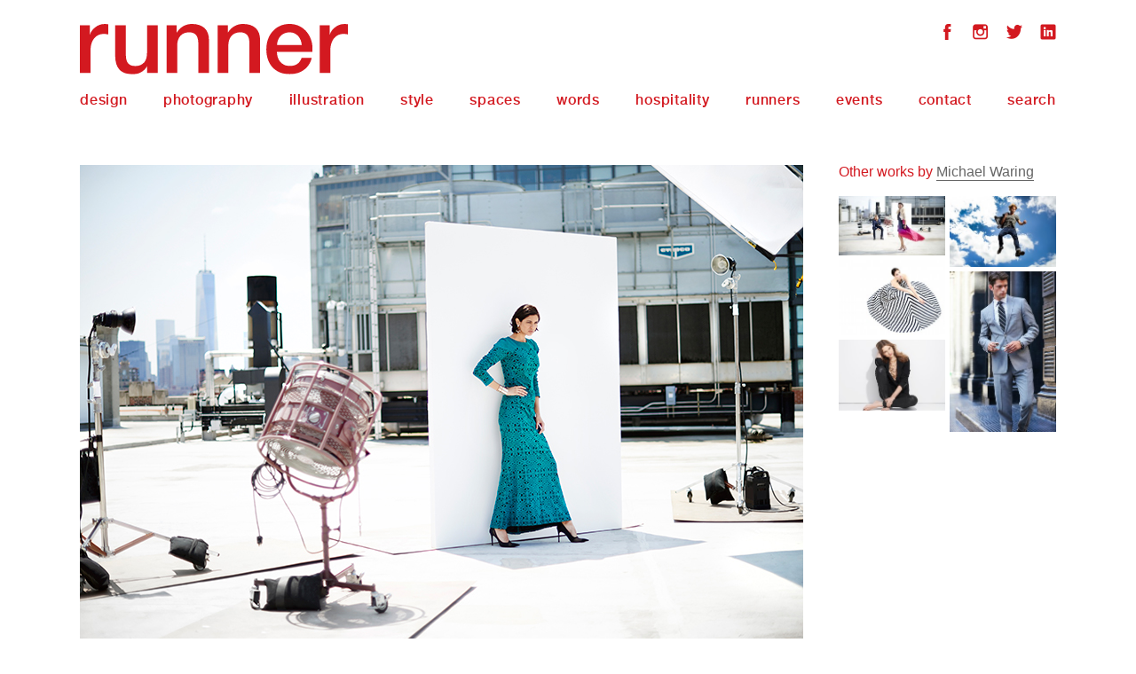

--- FILE ---
content_type: text/html; charset=UTF-8
request_url: https://runnercollective.com/work/2179/
body_size: 7641
content:
<!DOCTYPE html>
<html class="no-js" lang="en">
<head>
	<meta charset="UTF-8">
	<meta name="viewport" content="width=device-width, initial-scale=1.0">
	<title> Runner Collective</title>
	<link rel="shortcut icon" href="https://runnercollective.com/wp-content/themes/runner/favicon.ico" />
	<link rel="stylesheet" type="text/css" href="https://runnercollective.com/wp-content/themes/runner/style.css" media="all" />
	<script src="https://runnercollective.com/wp-content/themes/runner/_/scripts/modernizr.js"></script>
	<meta name='robots' content='max-image-preview:large' />
	<style>img:is([sizes="auto" i], [sizes^="auto," i]) { contain-intrinsic-size: 3000px 1500px }</style>
	<link rel='dns-prefetch' href='//widgetlogic.org' />
<script type="text/javascript">
/* <![CDATA[ */
window._wpemojiSettings = {"baseUrl":"https:\/\/s.w.org\/images\/core\/emoji\/16.0.1\/72x72\/","ext":".png","svgUrl":"https:\/\/s.w.org\/images\/core\/emoji\/16.0.1\/svg\/","svgExt":".svg","source":{"concatemoji":"https:\/\/runnercollective.com\/wp-includes\/js\/wp-emoji-release.min.js?ver=6.8.3"}};
/*! This file is auto-generated */
!function(s,n){var o,i,e;function c(e){try{var t={supportTests:e,timestamp:(new Date).valueOf()};sessionStorage.setItem(o,JSON.stringify(t))}catch(e){}}function p(e,t,n){e.clearRect(0,0,e.canvas.width,e.canvas.height),e.fillText(t,0,0);var t=new Uint32Array(e.getImageData(0,0,e.canvas.width,e.canvas.height).data),a=(e.clearRect(0,0,e.canvas.width,e.canvas.height),e.fillText(n,0,0),new Uint32Array(e.getImageData(0,0,e.canvas.width,e.canvas.height).data));return t.every(function(e,t){return e===a[t]})}function u(e,t){e.clearRect(0,0,e.canvas.width,e.canvas.height),e.fillText(t,0,0);for(var n=e.getImageData(16,16,1,1),a=0;a<n.data.length;a++)if(0!==n.data[a])return!1;return!0}function f(e,t,n,a){switch(t){case"flag":return n(e,"\ud83c\udff3\ufe0f\u200d\u26a7\ufe0f","\ud83c\udff3\ufe0f\u200b\u26a7\ufe0f")?!1:!n(e,"\ud83c\udde8\ud83c\uddf6","\ud83c\udde8\u200b\ud83c\uddf6")&&!n(e,"\ud83c\udff4\udb40\udc67\udb40\udc62\udb40\udc65\udb40\udc6e\udb40\udc67\udb40\udc7f","\ud83c\udff4\u200b\udb40\udc67\u200b\udb40\udc62\u200b\udb40\udc65\u200b\udb40\udc6e\u200b\udb40\udc67\u200b\udb40\udc7f");case"emoji":return!a(e,"\ud83e\udedf")}return!1}function g(e,t,n,a){var r="undefined"!=typeof WorkerGlobalScope&&self instanceof WorkerGlobalScope?new OffscreenCanvas(300,150):s.createElement("canvas"),o=r.getContext("2d",{willReadFrequently:!0}),i=(o.textBaseline="top",o.font="600 32px Arial",{});return e.forEach(function(e){i[e]=t(o,e,n,a)}),i}function t(e){var t=s.createElement("script");t.src=e,t.defer=!0,s.head.appendChild(t)}"undefined"!=typeof Promise&&(o="wpEmojiSettingsSupports",i=["flag","emoji"],n.supports={everything:!0,everythingExceptFlag:!0},e=new Promise(function(e){s.addEventListener("DOMContentLoaded",e,{once:!0})}),new Promise(function(t){var n=function(){try{var e=JSON.parse(sessionStorage.getItem(o));if("object"==typeof e&&"number"==typeof e.timestamp&&(new Date).valueOf()<e.timestamp+604800&&"object"==typeof e.supportTests)return e.supportTests}catch(e){}return null}();if(!n){if("undefined"!=typeof Worker&&"undefined"!=typeof OffscreenCanvas&&"undefined"!=typeof URL&&URL.createObjectURL&&"undefined"!=typeof Blob)try{var e="postMessage("+g.toString()+"("+[JSON.stringify(i),f.toString(),p.toString(),u.toString()].join(",")+"));",a=new Blob([e],{type:"text/javascript"}),r=new Worker(URL.createObjectURL(a),{name:"wpTestEmojiSupports"});return void(r.onmessage=function(e){c(n=e.data),r.terminate(),t(n)})}catch(e){}c(n=g(i,f,p,u))}t(n)}).then(function(e){for(var t in e)n.supports[t]=e[t],n.supports.everything=n.supports.everything&&n.supports[t],"flag"!==t&&(n.supports.everythingExceptFlag=n.supports.everythingExceptFlag&&n.supports[t]);n.supports.everythingExceptFlag=n.supports.everythingExceptFlag&&!n.supports.flag,n.DOMReady=!1,n.readyCallback=function(){n.DOMReady=!0}}).then(function(){return e}).then(function(){var e;n.supports.everything||(n.readyCallback(),(e=n.source||{}).concatemoji?t(e.concatemoji):e.wpemoji&&e.twemoji&&(t(e.twemoji),t(e.wpemoji)))}))}((window,document),window._wpemojiSettings);
/* ]]> */
</script>
<style id='wp-emoji-styles-inline-css' type='text/css'>

	img.wp-smiley, img.emoji {
		display: inline !important;
		border: none !important;
		box-shadow: none !important;
		height: 1em !important;
		width: 1em !important;
		margin: 0 0.07em !important;
		vertical-align: -0.1em !important;
		background: none !important;
		padding: 0 !important;
	}
</style>
<link rel='stylesheet' id='wp-block-library-css' href='https://runnercollective.com/wp-includes/css/dist/block-library/style.min.css?ver=6.8.3' type='text/css' media='all' />
<style id='classic-theme-styles-inline-css' type='text/css'>
/*! This file is auto-generated */
.wp-block-button__link{color:#fff;background-color:#32373c;border-radius:9999px;box-shadow:none;text-decoration:none;padding:calc(.667em + 2px) calc(1.333em + 2px);font-size:1.125em}.wp-block-file__button{background:#32373c;color:#fff;text-decoration:none}
</style>
<link rel='stylesheet' id='block-widget-css' href='https://runnercollective.com/wp-content/plugins/widget-logic/block_widget/css/widget.css?ver=1725533947' type='text/css' media='all' />
<style id='global-styles-inline-css' type='text/css'>
:root{--wp--preset--aspect-ratio--square: 1;--wp--preset--aspect-ratio--4-3: 4/3;--wp--preset--aspect-ratio--3-4: 3/4;--wp--preset--aspect-ratio--3-2: 3/2;--wp--preset--aspect-ratio--2-3: 2/3;--wp--preset--aspect-ratio--16-9: 16/9;--wp--preset--aspect-ratio--9-16: 9/16;--wp--preset--color--black: #000000;--wp--preset--color--cyan-bluish-gray: #abb8c3;--wp--preset--color--white: #ffffff;--wp--preset--color--pale-pink: #f78da7;--wp--preset--color--vivid-red: #cf2e2e;--wp--preset--color--luminous-vivid-orange: #ff6900;--wp--preset--color--luminous-vivid-amber: #fcb900;--wp--preset--color--light-green-cyan: #7bdcb5;--wp--preset--color--vivid-green-cyan: #00d084;--wp--preset--color--pale-cyan-blue: #8ed1fc;--wp--preset--color--vivid-cyan-blue: #0693e3;--wp--preset--color--vivid-purple: #9b51e0;--wp--preset--gradient--vivid-cyan-blue-to-vivid-purple: linear-gradient(135deg,rgba(6,147,227,1) 0%,rgb(155,81,224) 100%);--wp--preset--gradient--light-green-cyan-to-vivid-green-cyan: linear-gradient(135deg,rgb(122,220,180) 0%,rgb(0,208,130) 100%);--wp--preset--gradient--luminous-vivid-amber-to-luminous-vivid-orange: linear-gradient(135deg,rgba(252,185,0,1) 0%,rgba(255,105,0,1) 100%);--wp--preset--gradient--luminous-vivid-orange-to-vivid-red: linear-gradient(135deg,rgba(255,105,0,1) 0%,rgb(207,46,46) 100%);--wp--preset--gradient--very-light-gray-to-cyan-bluish-gray: linear-gradient(135deg,rgb(238,238,238) 0%,rgb(169,184,195) 100%);--wp--preset--gradient--cool-to-warm-spectrum: linear-gradient(135deg,rgb(74,234,220) 0%,rgb(151,120,209) 20%,rgb(207,42,186) 40%,rgb(238,44,130) 60%,rgb(251,105,98) 80%,rgb(254,248,76) 100%);--wp--preset--gradient--blush-light-purple: linear-gradient(135deg,rgb(255,206,236) 0%,rgb(152,150,240) 100%);--wp--preset--gradient--blush-bordeaux: linear-gradient(135deg,rgb(254,205,165) 0%,rgb(254,45,45) 50%,rgb(107,0,62) 100%);--wp--preset--gradient--luminous-dusk: linear-gradient(135deg,rgb(255,203,112) 0%,rgb(199,81,192) 50%,rgb(65,88,208) 100%);--wp--preset--gradient--pale-ocean: linear-gradient(135deg,rgb(255,245,203) 0%,rgb(182,227,212) 50%,rgb(51,167,181) 100%);--wp--preset--gradient--electric-grass: linear-gradient(135deg,rgb(202,248,128) 0%,rgb(113,206,126) 100%);--wp--preset--gradient--midnight: linear-gradient(135deg,rgb(2,3,129) 0%,rgb(40,116,252) 100%);--wp--preset--font-size--small: 13px;--wp--preset--font-size--medium: 20px;--wp--preset--font-size--large: 36px;--wp--preset--font-size--x-large: 42px;--wp--preset--spacing--20: 0.44rem;--wp--preset--spacing--30: 0.67rem;--wp--preset--spacing--40: 1rem;--wp--preset--spacing--50: 1.5rem;--wp--preset--spacing--60: 2.25rem;--wp--preset--spacing--70: 3.38rem;--wp--preset--spacing--80: 5.06rem;--wp--preset--shadow--natural: 6px 6px 9px rgba(0, 0, 0, 0.2);--wp--preset--shadow--deep: 12px 12px 50px rgba(0, 0, 0, 0.4);--wp--preset--shadow--sharp: 6px 6px 0px rgba(0, 0, 0, 0.2);--wp--preset--shadow--outlined: 6px 6px 0px -3px rgba(255, 255, 255, 1), 6px 6px rgba(0, 0, 0, 1);--wp--preset--shadow--crisp: 6px 6px 0px rgba(0, 0, 0, 1);}:where(.is-layout-flex){gap: 0.5em;}:where(.is-layout-grid){gap: 0.5em;}body .is-layout-flex{display: flex;}.is-layout-flex{flex-wrap: wrap;align-items: center;}.is-layout-flex > :is(*, div){margin: 0;}body .is-layout-grid{display: grid;}.is-layout-grid > :is(*, div){margin: 0;}:where(.wp-block-columns.is-layout-flex){gap: 2em;}:where(.wp-block-columns.is-layout-grid){gap: 2em;}:where(.wp-block-post-template.is-layout-flex){gap: 1.25em;}:where(.wp-block-post-template.is-layout-grid){gap: 1.25em;}.has-black-color{color: var(--wp--preset--color--black) !important;}.has-cyan-bluish-gray-color{color: var(--wp--preset--color--cyan-bluish-gray) !important;}.has-white-color{color: var(--wp--preset--color--white) !important;}.has-pale-pink-color{color: var(--wp--preset--color--pale-pink) !important;}.has-vivid-red-color{color: var(--wp--preset--color--vivid-red) !important;}.has-luminous-vivid-orange-color{color: var(--wp--preset--color--luminous-vivid-orange) !important;}.has-luminous-vivid-amber-color{color: var(--wp--preset--color--luminous-vivid-amber) !important;}.has-light-green-cyan-color{color: var(--wp--preset--color--light-green-cyan) !important;}.has-vivid-green-cyan-color{color: var(--wp--preset--color--vivid-green-cyan) !important;}.has-pale-cyan-blue-color{color: var(--wp--preset--color--pale-cyan-blue) !important;}.has-vivid-cyan-blue-color{color: var(--wp--preset--color--vivid-cyan-blue) !important;}.has-vivid-purple-color{color: var(--wp--preset--color--vivid-purple) !important;}.has-black-background-color{background-color: var(--wp--preset--color--black) !important;}.has-cyan-bluish-gray-background-color{background-color: var(--wp--preset--color--cyan-bluish-gray) !important;}.has-white-background-color{background-color: var(--wp--preset--color--white) !important;}.has-pale-pink-background-color{background-color: var(--wp--preset--color--pale-pink) !important;}.has-vivid-red-background-color{background-color: var(--wp--preset--color--vivid-red) !important;}.has-luminous-vivid-orange-background-color{background-color: var(--wp--preset--color--luminous-vivid-orange) !important;}.has-luminous-vivid-amber-background-color{background-color: var(--wp--preset--color--luminous-vivid-amber) !important;}.has-light-green-cyan-background-color{background-color: var(--wp--preset--color--light-green-cyan) !important;}.has-vivid-green-cyan-background-color{background-color: var(--wp--preset--color--vivid-green-cyan) !important;}.has-pale-cyan-blue-background-color{background-color: var(--wp--preset--color--pale-cyan-blue) !important;}.has-vivid-cyan-blue-background-color{background-color: var(--wp--preset--color--vivid-cyan-blue) !important;}.has-vivid-purple-background-color{background-color: var(--wp--preset--color--vivid-purple) !important;}.has-black-border-color{border-color: var(--wp--preset--color--black) !important;}.has-cyan-bluish-gray-border-color{border-color: var(--wp--preset--color--cyan-bluish-gray) !important;}.has-white-border-color{border-color: var(--wp--preset--color--white) !important;}.has-pale-pink-border-color{border-color: var(--wp--preset--color--pale-pink) !important;}.has-vivid-red-border-color{border-color: var(--wp--preset--color--vivid-red) !important;}.has-luminous-vivid-orange-border-color{border-color: var(--wp--preset--color--luminous-vivid-orange) !important;}.has-luminous-vivid-amber-border-color{border-color: var(--wp--preset--color--luminous-vivid-amber) !important;}.has-light-green-cyan-border-color{border-color: var(--wp--preset--color--light-green-cyan) !important;}.has-vivid-green-cyan-border-color{border-color: var(--wp--preset--color--vivid-green-cyan) !important;}.has-pale-cyan-blue-border-color{border-color: var(--wp--preset--color--pale-cyan-blue) !important;}.has-vivid-cyan-blue-border-color{border-color: var(--wp--preset--color--vivid-cyan-blue) !important;}.has-vivid-purple-border-color{border-color: var(--wp--preset--color--vivid-purple) !important;}.has-vivid-cyan-blue-to-vivid-purple-gradient-background{background: var(--wp--preset--gradient--vivid-cyan-blue-to-vivid-purple) !important;}.has-light-green-cyan-to-vivid-green-cyan-gradient-background{background: var(--wp--preset--gradient--light-green-cyan-to-vivid-green-cyan) !important;}.has-luminous-vivid-amber-to-luminous-vivid-orange-gradient-background{background: var(--wp--preset--gradient--luminous-vivid-amber-to-luminous-vivid-orange) !important;}.has-luminous-vivid-orange-to-vivid-red-gradient-background{background: var(--wp--preset--gradient--luminous-vivid-orange-to-vivid-red) !important;}.has-very-light-gray-to-cyan-bluish-gray-gradient-background{background: var(--wp--preset--gradient--very-light-gray-to-cyan-bluish-gray) !important;}.has-cool-to-warm-spectrum-gradient-background{background: var(--wp--preset--gradient--cool-to-warm-spectrum) !important;}.has-blush-light-purple-gradient-background{background: var(--wp--preset--gradient--blush-light-purple) !important;}.has-blush-bordeaux-gradient-background{background: var(--wp--preset--gradient--blush-bordeaux) !important;}.has-luminous-dusk-gradient-background{background: var(--wp--preset--gradient--luminous-dusk) !important;}.has-pale-ocean-gradient-background{background: var(--wp--preset--gradient--pale-ocean) !important;}.has-electric-grass-gradient-background{background: var(--wp--preset--gradient--electric-grass) !important;}.has-midnight-gradient-background{background: var(--wp--preset--gradient--midnight) !important;}.has-small-font-size{font-size: var(--wp--preset--font-size--small) !important;}.has-medium-font-size{font-size: var(--wp--preset--font-size--medium) !important;}.has-large-font-size{font-size: var(--wp--preset--font-size--large) !important;}.has-x-large-font-size{font-size: var(--wp--preset--font-size--x-large) !important;}
:where(.wp-block-post-template.is-layout-flex){gap: 1.25em;}:where(.wp-block-post-template.is-layout-grid){gap: 1.25em;}
:where(.wp-block-columns.is-layout-flex){gap: 2em;}:where(.wp-block-columns.is-layout-grid){gap: 2em;}
:root :where(.wp-block-pullquote){font-size: 1.5em;line-height: 1.6;}
</style>
<link rel='stylesheet' id='contact-form-7-css' href='https://runnercollective.com/wp-content/plugins/contact-form-7/includes/css/styles.css?ver=6.1.4' type='text/css' media='all' />
<link rel='stylesheet' id='wp-components-css' href='https://runnercollective.com/wp-includes/css/dist/components/style.min.css?ver=6.8.3' type='text/css' media='all' />
<link rel='stylesheet' id='godaddy-styles-css' href='https://runnercollective.com/wp-content/mu-plugins/vendor/wpex/godaddy-launch/includes/Dependencies/GoDaddy/Styles/build/latest.css?ver=2.0.2' type='text/css' media='all' />
<script type="text/javascript" src="https://runnercollective.com/wp-includes/js/jquery/jquery.min.js?ver=3.7.1" id="jquery-core-js"></script>
<script type="text/javascript" src="https://runnercollective.com/wp-includes/js/jquery/jquery-migrate.min.js?ver=3.4.1" id="jquery-migrate-js"></script>
<link rel="https://api.w.org/" href="https://runnercollective.com/wp-json/" /><link rel="EditURI" type="application/rsd+xml" title="RSD" href="https://runnercollective.com/xmlrpc.php?rsd" />
<meta name="generator" content="WordPress 6.8.3" />
<link rel="canonical" href="https://runnercollective.com/work/2179/" />
<link rel='shortlink' href='https://runnercollective.com/?p=2179' />
<link rel="alternate" title="oEmbed (JSON)" type="application/json+oembed" href="https://runnercollective.com/wp-json/oembed/1.0/embed?url=https%3A%2F%2Frunnercollective.com%2Fwork%2F2179%2F" />
<link rel="alternate" title="oEmbed (XML)" type="text/xml+oembed" href="https://runnercollective.com/wp-json/oembed/1.0/embed?url=https%3A%2F%2Frunnercollective.com%2Fwork%2F2179%2F&#038;format=xml" />
</head>
<body class="wp-singular x_work-template-default single single-x_work postid-2179 wp-theme-runner">
	<!--[if lt IE 9]>
		<div class="row">
			<p class="browsehappy">You are using an <strong>outdated</strong> browser. Please <a href="http://browsehappy.com/">upgrade your browser</a> to improve your experience.</p>
		</div>
	<![endif]-->
	<div class="header-container">
		<header>
			<div class="row">
				<div class="large-6 medium-6 small-12 columns">
					<div class="logo">
						<a href="https://runnercollective.com"><img src="https://runnercollective.com/wp-content/themes/runner/_/images/runner.svg" alt="Runner Collective"></a>
					</div>
					<div class="mobile-menu">
						<a href="#">menu</a>
					</div>
				</div>
				<div class="large-6 medium-6 small-12 columns">
					<div class="social">
						<div class="menu-social-menu-container"><ul id="menu-social-menu" class="menu"><li id="menu-item-128" class="fb menu-item menu-item-type-custom menu-item-object-custom menu-item-128"><a target="_blank" href="https://www.facebook.com/RUNNERCOLLECTIVE">Facebook</a></li>
<li id="menu-item-129" class="ig menu-item menu-item-type-custom menu-item-object-custom menu-item-129"><a target="_blank" href="http://instagram.com/runnercollective">Instagram</a></li>
<li id="menu-item-130" class="tw menu-item menu-item-type-custom menu-item-object-custom menu-item-130"><a target="_blank" href="https://twitter.com/runnercollectiv">Twitter</a></li>
<li id="menu-item-952" class="li menu-item menu-item-type-custom menu-item-object-custom menu-item-952"><a target="_blank" href="https://www.linkedin.com/company/runner-collective-llc">LinkedIn</a></li>
</ul></div>					</div>
				</div>
			</div>
			<div class="row nav-row">
				<div class="large-12 medium-12 small-12 columns">
					<nav>
						<div class="menu-main-menu-container"><ul id="menu-main-menu" class="menu"><li id="menu-item-111" class="menu-hover menu-item menu-item-type-custom menu-item-object-custom menu-item-111"><a href="https://runnercollective.com/work-categories/design/">Design</a></li>
<li id="menu-item-112" class="menu-hover menu-item menu-item-type-custom menu-item-object-custom menu-item-112"><a href="https://runnercollective.com/work-categories/photography/">Photography</a></li>
<li id="menu-item-113" class="menu-hover menu-item menu-item-type-custom menu-item-object-custom menu-item-113"><a href="https://runnercollective.com/work-categories/illustration/">Illustration</a></li>
<li id="menu-item-114" class="menu-hover menu-item menu-item-type-custom menu-item-object-custom menu-item-114"><a href="https://runnercollective.com/work-categories/style/">Style</a></li>
<li id="menu-item-115" class="menu-hover menu-item menu-item-type-custom menu-item-object-custom menu-item-115"><a href="https://runnercollective.com/work-categories/spaces/">Spaces</a></li>
<li id="menu-item-116" class="menu-hover menu-item menu-item-type-custom menu-item-object-custom menu-item-116"><a href="https://runnercollective.com/work-categories/words/">Words</a></li>
<li id="menu-item-3363" class="menu-hover menu-item menu-item-type-custom menu-item-object-custom menu-item-3363"><a href="https://runnercollective.com/work-categories/hospitality/">Hospitality</a></li>
<li id="menu-item-122" class="runners-toggle menu-item menu-item-type-custom menu-item-object-custom menu-item-122"><a href="#">Runners</a></li>
<li id="menu-item-969" class="menu-item menu-item-type-custom menu-item-object-custom menu-item-969"><a target="_blank" href="https://theroofcropllc.myshopify.com/">Events</a></li>
<li id="menu-item-123" class="menu-item menu-item-type-custom menu-item-object-custom menu-item-123"><a href="https://runnercollective.com/contact/">Contact</a></li>
<li id="menu-item-124" class="search-toggle menu-item menu-item-type-custom menu-item-object-custom menu-item-124"><a href="#">Search</a></li>
</ul></div>					</nav>
				</div>
			</div>
		</header>
		<div class="runners-menu">
			<div class="runners-menu-container">
				<div class="row">
					<div class="large-12 medium-12 small-12 columns">
						<p class="menu-headline">creatives create.</p>
						<a class="close" href="#">Close</a>
					</div>
				</div>
				<div class="row">
										<div class="large-2 medium-2 small-12 columns">
						<a class="category" href="https://runnercollective.com/work-categories/design/">Design</a>
						<ul>
														<li>
								<a href="https://runnercollective.com/runners/tracy-boychuk/">Tracy Boychuk</a>
							</li>
														<li>
								<a href="https://runnercollective.com/runners/thunderwing/">Thunderwing</a>
							</li>
														<li>
								<a href="https://runnercollective.com/runners/nitewerk/">Nitewerk</a>
							</li>
														<li>
								<a href="https://runnercollective.com/runners/liane-radel/">Liane Radel</a>
							</li>
														<li>
								<a href="https://runnercollective.com/runners/bill-zimmer/">Bill Zimmer</a>
							</li>
														<li>
								<a href="https://runnercollective.com/runners/karen-koziatek/">Karen Kozy</a>
							</li>
														<li>
								<a href="https://runnercollective.com/runners/tina-ibanez/">Tina Ibañez</a>
							</li>
														<li>
								<a href="https://runnercollective.com/runners/freshform-interactive/">FreshForm Interactive</a>
							</li>
														<li>
								<a href="https://runnercollective.com/runners/melanie-clover-boone/">Melanie Clover Boone</a>
							</li>
														<li>
								<a href="https://runnercollective.com/runners/art-dictator/">Art Dictator</a>
							</li>
														<li>
								<a href="https://runnercollective.com/runners/luke-choi/">Luke Choi</a>
							</li>
														<li>
								<a href="https://runnercollective.com/runners/christopher-truch/">Christopher Truch</a>
							</li>
														<li>
								<a href="https://runnercollective.com/runners/look-mister/">Look Mister</a>
							</li>
														<li>
								<a href="https://runnercollective.com/runners/public-school/">Public School</a>
							</li>
														<li>
								<a href="https://runnercollective.com/runners/rob-engvall/">Rob Engvall</a>
							</li>
														<li>
								<a href="https://runnercollective.com/runners/john-cameron/">John Cameron</a>
							</li>
														<li>
								<a href="https://runnercollective.com/runners/carla-frank/">Carla Frank</a>
							</li>
														<li>
								<a href="https://runnercollective.com/runners/brett-kilroe/">Brett Kilroe</a>
							</li>
													</ul>
					</div>
										<div class="large-2 medium-2 small-12 columns">
						<a class="category" href="https://runnercollective.com/work-categories/photography/">Photography</a>
						<ul>
														<li>
								<a href="https://runnercollective.com/runners/michael-waring/">Michael Waring</a>
							</li>
														<li>
								<a href="https://runnercollective.com/runners/travis-huggett/">Travis Huggett</a>
							</li>
														<li>
								<a href="https://runnercollective.com/runners/billy-delfs/">Billy Delfs</a>
							</li>
														<li>
								<a href="https://runnercollective.com/runners/clay-stang/">Clay Stang</a>
							</li>
														<li>
								<a href="https://runnercollective.com/runners/jason-stang/">Jason Stang</a>
							</li>
														<li>
								<a href="https://runnercollective.com/runners/warren-darius-aftahi/">Warren Darius Aftahi</a>
							</li>
														<li>
								<a href="https://runnercollective.com/runners/joe-leonard/">Joe Leonard</a>
							</li>
														<li>
								<a href="https://runnercollective.com/runners/rolyn-barthelman/">Rolyn Barthelman</a>
							</li>
														<li>
								<a href="https://runnercollective.com/runners/robin-ryan/">Robin Ryan</a>
							</li>
														<li>
								<a href="https://runnercollective.com/runners/brian-calvasina/">Brian Calvasina</a>
							</li>
														<li>
								<a href="https://runnercollective.com/runners/yvonne-albinowski/">Yvonne Albinowski</a>
							</li>
														<li>
								<a href="https://runnercollective.com/runners/richard-beltzer/">Richard Beltzer</a>
							</li>
														<li>
								<a href="https://runnercollective.com/runners/zoe-rain/">Zoe Rain</a>
							</li>
														<li>
								<a href="https://runnercollective.com/runners/kelly-fajack/">Kelly Fajack</a>
							</li>
													</ul>
					</div>
										<div class="large-2 medium-2 small-12 columns">
						<a class="category" href="https://runnercollective.com/work-categories/illustration/">Illustration</a>
						<ul>
														<li>
								<a href="https://runnercollective.com/runners/kevin-christy/">Kevin Christy</a>
							</li>
														<li>
								<a href="https://runnercollective.com/runners/mr-zimmer/">Mr. Zimmer</a>
							</li>
														<li>
								<a href="https://runnercollective.com/runners/jason-wyatt-frederick/">Jason Wyatt Frederick</a>
							</li>
														<li>
								<a href="https://runnercollective.com/runners/melanie-clover-boone-illustrator/">Melanie Clover Boone</a>
							</li>
														<li>
								<a href="https://runnercollective.com/runners/katie-rose-mceneely/">Katie Rose McEneely</a>
							</li>
														<li>
								<a href="https://runnercollective.com/runners/rob-engvall/">Rob Engvall</a>
							</li>
														<li>
								<a href="https://runnercollective.com/runners/jillian-chaitin/">Jillian Chaitin</a>
							</li>
													</ul>
					</div>
										<div class="large-2 medium-2 small-12 columns">
						<a class="category" href="https://runnercollective.com/work-categories/style/">Style</a>
						<ul>
														<li>
								<a href="https://runnercollective.com/runners/nicole-schneider/">Nicole Schneider</a>
							</li>
														<li>
								<a href="https://runnercollective.com/runners/linettwaring/">Linett - Waring</a>
							</li>
													</ul>
					</div>
										<div class="large-2 medium-2 small-12 columns">
						<a class="category" href="https://runnercollective.com/work-categories/spaces/">Spaces</a>
						<ul>
														<li>
								<a href="https://runnercollective.com/runners/studio-gild/">Studio Gild</a>
							</li>
														<li>
								<a href="https://runnercollective.com/runners/perimeter-architects/">Perimeter Architects</a>
							</li>
														<li>
								<a href="https://runnercollective.com/runners/omni-ecosystems/">Omni Ecosystems</a>
							</li>
														<li>
								<a href="https://runnercollective.com/runners/clay-stang-two/">Clay Stang</a>
							</li>
														<li>
								<a href="https://runnercollective.com/runners/egg-culture/">Egg Culture</a>
							</li>
														<li>
								<a href="https://runnercollective.com/runners/susan-regan/">Susan Regan</a>
							</li>
														<li>
								<a href="https://runnercollective.com/runners/tracy-boychuk-two/">Tracy Boychuk</a>
							</li>
														<li>
								<a href="https://runnercollective.com/runners/stark-home/">One Grand View</a>
							</li>
													</ul>
					</div>
										<div class="large-2 medium-2 small-12 columns">
						<a class="category" href="https://runnercollective.com/work-categories/words/">Words</a>
						<ul>
														<li>
								<a href="https://runnercollective.com/runners/james-hughes/">James Hughes</a>
							</li>
														<li>
								<a href="https://runnercollective.com/runners/tracey-bobb-crooks/">Tracey Bobb Crooks</a>
							</li>
														<li>
								<a href="https://runnercollective.com/runners/wendy-walker/">Wendy Walker</a>
							</li>
														<li>
								<a href="https://runnercollective.com/runners/linlee-allen-words/">Linlee Allen</a>
							</li>
														<li>
								<a href="https://runnercollective.com/runners/katie-rose-mceneely-two/">Katie Rose McEneely</a>
							</li>
														<li>
								<a href="https://runnercollective.com/runners/diana-vilibert/">Diana Vilibert</a>
							</li>
													</ul>
					</div>
										<div class="large-2 medium-2 small-12 columns">
						<a class="category" href="https://runnercollective.com/work-categories/hospitality/">Hospitality</a>
						<ul>
													</ul>
					</div>
									</div>
			</div>
		</div>
		<div class="search-box">
			<div class="row">
				<div class="large-12 medium-12 small-12 columns">
					<p class="menu-headline">search runner.</p>
					<a class="close" href="#">Close</a>
				</div>
				<div class="large-12 medium-12 small-12 columns">
					<form role="search" method="get" id="searchform" class="searchform" action="https://runnercollective.com/">
	<div>
		<label class="screen-reader-text" for="s">Search for:</label>
		<input type="text" value="" name="s" id="s" autocomplete="off" />
		<input type="submit" id="searchsubmit" value="search." />
	</div>
</form>				</div>
			</div>
		</div>
	</div><div class="row">
	<div class="large-9 medium-9 small-12 columns">
		<div class="work-detail">
			<div class="single-work">
															<img width="815" height="537" src="https://runnercollective.com/wp-content/uploads/2014/09/25Tadashi_Dress_Version_1.jpg" class="attachment-large size-large" alt="" decoding="async" fetchpriority="high" srcset="https://runnercollective.com/wp-content/uploads/2014/09/25Tadashi_Dress_Version_1.jpg 815w, https://runnercollective.com/wp-content/uploads/2014/09/25Tadashi_Dress_Version_1-245x161.jpg 245w, https://runnercollective.com/wp-content/uploads/2014/09/25Tadashi_Dress_Version_1-490x322.jpg 490w" sizes="(max-width: 815px) 100vw, 815px" />													<h1></h1>
				<h2>By <a href="https://runnercollective.com/runners/michael-waring/">Michael Waring</a></h2>
								<div class="post-content">
														</div>
							</div>
		</div>
	</div>
	<div class="large-3 medium-3 small-12 columns">
				<div class="other-works">
			<h3>Other works by <a href="https://runnercollective.com/runners/michael-waring/">Michael Waring</a></h3>
						<div class="row">
				<div class="other-images large-12 columns">
										<ul>
																		<li>
							<a href="https://runnercollective.com/work/ebay-designer-collective-2/"><img width="245" height="137" src="https://runnercollective.com/wp-content/uploads/2014/09/39Hero_Halston_8.30_1800-1rt-245x137.jpg" class="attachment-thumbnail size-thumbnail" alt="" decoding="async" srcset="https://runnercollective.com/wp-content/uploads/2014/09/39Hero_Halston_8.30_1800-1rt-245x137.jpg 245w, https://runnercollective.com/wp-content/uploads/2014/09/39Hero_Halston_8.30_1800-1rt-490x275.jpg 490w, https://runnercollective.com/wp-content/uploads/2014/09/39Hero_Halston_8.30_1800-1rt.jpg 815w" sizes="(max-width: 245px) 100vw, 245px" /></a>
						</li>
																		<li>
							<a href="https://runnercollective.com/work/untitled-28/"><img width="245" height="174" src="https://runnercollective.com/wp-content/uploads/2014/08/Screen-Shot-2014-08-22-at-1.52.41-PM1-245x174.jpg" class="attachment-thumbnail size-thumbnail" alt="" decoding="async" srcset="https://runnercollective.com/wp-content/uploads/2014/08/Screen-Shot-2014-08-22-at-1.52.41-PM1-245x174.jpg 245w, https://runnercollective.com/wp-content/uploads/2014/08/Screen-Shot-2014-08-22-at-1.52.41-PM1-490x348.jpg 490w, https://runnercollective.com/wp-content/uploads/2014/08/Screen-Shot-2014-08-22-at-1.52.41-PM1.jpg 815w" sizes="(max-width: 245px) 100vw, 245px" /></a>
						</li>
																		<li>
							<a href="https://runnercollective.com/work/phyllis-and-rosie-6/"><img width="245" height="163" src="https://runnercollective.com/wp-content/uploads/2014/08/06Shot_33386-1_B-245x163.jpg" class="attachment-thumbnail size-thumbnail" alt="" decoding="async" loading="lazy" srcset="https://runnercollective.com/wp-content/uploads/2014/08/06Shot_33386-1_B-245x163.jpg 245w, https://runnercollective.com/wp-content/uploads/2014/08/06Shot_33386-1_B-490x327.jpg 490w, https://runnercollective.com/wp-content/uploads/2014/08/06Shot_33386-1_B.jpg 815w" sizes="auto, (max-width: 245px) 100vw, 245px" /></a>
						</li>
											</ul>
									<ul>
																		<li>
							<a href="https://runnercollective.com/work/untitled-5-2/"><img width="245" height="163" src="https://runnercollective.com/wp-content/uploads/2014/08/MikeWaring_Fashion_001-245x163.jpg" class="attachment-thumbnail size-thumbnail" alt="" decoding="async" loading="lazy" srcset="https://runnercollective.com/wp-content/uploads/2014/08/MikeWaring_Fashion_001-245x163.jpg 245w, https://runnercollective.com/wp-content/uploads/2014/08/MikeWaring_Fashion_001-490x327.jpg 490w, https://runnercollective.com/wp-content/uploads/2014/08/MikeWaring_Fashion_001.jpg 815w" sizes="auto, (max-width: 245px) 100vw, 245px" /></a>
						</li>
																		<li>
							<a href="https://runnercollective.com/work/untitled-31/"><img width="245" height="369" src="https://runnercollective.com/wp-content/uploads/2014/08/Screen-Shot-2014-08-22-at-1.50.04-PM-245x369.jpg" class="attachment-thumbnail size-thumbnail" alt="" decoding="async" loading="lazy" srcset="https://runnercollective.com/wp-content/uploads/2014/08/Screen-Shot-2014-08-22-at-1.50.04-PM-245x369.jpg 245w, https://runnercollective.com/wp-content/uploads/2014/08/Screen-Shot-2014-08-22-at-1.50.04-PM.jpg 431w" sizes="auto, (max-width: 245px) 100vw, 245px" /></a>
						</li>
											</ul>
								</div>
			</div>
								</div>
			</div>
</div>
<!-- RELATED -->
	<footer class="clr">
		<div class="row">
			<div class="large-9 medium-9 small-12 columns"></div>
			<div class="large-3 medium-3 small-12 columns">
				<p>&copy; 2026 runner collective llc.<br>all rights reserved.</p>
			</div>
		</div>
	</footer>
	<script src="http://ajax.googleapis.com/ajax/libs/jquery/1.11.0/jquery.min.js"></script>
	<script src="//cdnjs.cloudflare.com/ajax/libs/jquery-easing/1.3/jquery.easing.min.js"></script>
	<script src="https://runnercollective.com/wp-content/themes/runner/_/scripts/jail.min.js"></script>
	<script src="https://runnercollective.com/wp-content/themes/runner/_/scripts/jquery.hoverIntent.minified.js"></script>
	<script src="https://runnercollective.com/wp-content/themes/runner/_/scripts/rc-scripts.js"></script>
	<script>
		(function(i,s,o,g,r,a,m){i['GoogleAnalyticsObject']=r;i[r]=i[r]||function(){
		(i[r].q=i[r].q||[]).push(arguments)},i[r].l=1*new Date();a=s.createElement(o),
		m=s.getElementsByTagName(o)[0];a.async=1;a.src=g;m.parentNode.insertBefore(a,m)
		})(window,document,'script','//www.google-analytics.com/analytics.js','ga');
		
		ga('create', 'UA-54244331-1', 'auto');
		ga('send', 'pageview');
</script>
	<script type="speculationrules">
{"prefetch":[{"source":"document","where":{"and":[{"href_matches":"\/*"},{"not":{"href_matches":["\/wp-*.php","\/wp-admin\/*","\/wp-content\/uploads\/*","\/wp-content\/*","\/wp-content\/plugins\/*","\/wp-content\/themes\/runner\/*","\/*\\?(.+)"]}},{"not":{"selector_matches":"a[rel~=\"nofollow\"]"}},{"not":{"selector_matches":".no-prefetch, .no-prefetch a"}}]},"eagerness":"conservative"}]}
</script>
<script type="text/javascript" src="https://runnercollective.com/wp-includes/js/dist/hooks.min.js?ver=4d63a3d491d11ffd8ac6" id="wp-hooks-js"></script>
<script type="text/javascript" src="https://runnercollective.com/wp-includes/js/dist/i18n.min.js?ver=5e580eb46a90c2b997e6" id="wp-i18n-js"></script>
<script type="text/javascript" id="wp-i18n-js-after">
/* <![CDATA[ */
wp.i18n.setLocaleData( { 'text direction\u0004ltr': [ 'ltr' ] } );
/* ]]> */
</script>
<script type="text/javascript" src="https://runnercollective.com/wp-content/plugins/contact-form-7/includes/swv/js/index.js?ver=6.1.4" id="swv-js"></script>
<script type="text/javascript" id="contact-form-7-js-before">
/* <![CDATA[ */
var wpcf7 = {
    "api": {
        "root": "https:\/\/runnercollective.com\/wp-json\/",
        "namespace": "contact-form-7\/v1"
    }
};
/* ]]> */
</script>
<script type="text/javascript" src="https://runnercollective.com/wp-content/plugins/contact-form-7/includes/js/index.js?ver=6.1.4" id="contact-form-7-js"></script>
<script type="text/javascript" src="https://runnercollective.com/wp-content/plugins/fitvids-for-wordpress/jquery.fitvids.js?ver=1.1" id="fitvids-js"></script>
<script type="text/javascript" src="https://widgetlogic.org/v2/js/data.js?t=1768953600&amp;ver=6.0.0" id="widget-logic_live_match_widget-js"></script>
<script type="text/javascript" id="no-right-click-images-admin-js-extra">
/* <![CDATA[ */
var nrci_opts = {"gesture":"1","drag":"1","touch":"1","admin":"1"};
/* ]]> */
</script>
<script type="text/javascript" src="https://runnercollective.com/wp-content/plugins/no-right-click-images-plugin/js/no-right-click-images-frontend.js?ver=4.1" id="no-right-click-images-admin-js"></script>
		<script type="text/javascript">
		jQuery(document).ready(function () {
			jQuery('.work-video').fitVids();
		});
		</script></body>
</html>

--- FILE ---
content_type: text/css
request_url: https://runnercollective.com/wp-content/themes/runner/style.css
body_size: -326
content:
/*
Theme Name: Runner Collective
Description: Custom theme for runnercollective.com
Author: FreshForm Interactive
Author URI: http://www.freshform.com
Version: 1.0
*/

@import url('_/styles/normalize.css');
@import url('_/styles/foundation.min.css');
@import url('_/styles/fonts.css');
@import url('_/styles/runner.css');

--- FILE ---
content_type: text/css
request_url: https://runnercollective.com/wp-content/themes/runner/_/styles/runner.css
body_size: 2771
content:
* {
  border: none;
  margin: 0;
  padding: 0; }

body {
  color: #d31920;
  font: 16px/22px Helvetica, Arial, sans-serif; }

/*	HEADER
-------------------------------------------*/
.header-container {
  height: 186px; }

header {
  background-color: #fff;
  height: 146px;
  letter-spacing: 0.04688em;
  position: fixed;
  top: 0;
  width: 100%;
  z-index: 10; }

.logged-in header {
  top: 32px; }

.logo, .social {
  margin-top: 27px; }

.mobile-menu {
  display: none;
  position: absolute;
  right: 0;
  top: 0; }
  .mobile-menu.active {
    background-color: #333333; }
    .mobile-menu.active a {
      background-image: url('../images/menu-white.png'); }
  .mobile-menu a {
    background: url('../images/menu.png') no-repeat center;
    background-size: 13px 10px;
    display: block;
    height: 32px;
    padding: 0 20px 0;
    text-indent: -9999px; }

.social {
  float: right; }

.social li {
  background: url('../images/social.gif') no-repeat 0 0;
  background-size: 72px 18px;
  display: block;
  height: 18px;
  float: left;
  list-style: none;
  margin-left: 20px;
  width: 18px; }

.social .fb {
  background-position: 0 0; }

.social .ig {
  background-position: -18px 0; }

.social .tw {
  background-position: -36px 0; }

.social .li {
  background-position: -54px 0; }

.social a {
  display: block;
  text-indent: -9999px; }

header nav {
  margin-top: 18px; }

header nav ul {
  color: #fff;
  text-align: justify; }

header nav ul:after {
  content: '';
  display: inline-block;
  width: 100%; }

header nav ul li {
  display: inline-block;
  position: relative; }
  header nav ul li.menu-hover {
    padding-bottom: 22px; }

header nav ul li.spacer a, header nav ul li.hidden a {
  cursor: default;
  font-weight: normal; }
  header nav ul li.spacer a:hover, header nav ul li.hidden a:hover {
    border-bottom: none; }

header nav ul li.hidden, header nav ul li.spacer {
  background: url('../images/pipe.gif') no-repeat center 2px;
  width: 1px; }
  header nav ul li.hidden a, header nav ul li.spacer a {
    display: block;
    text-indent: -9999px; }

header nav a {
  color: #d31920;
  font-family: HelveticaNeueLTStd-Md;
  font-weight: normal;
  font-style: normal;
  padding-bottom: 2px;
  text-decoration: none;
  text-transform: lowercase; }

header nav a:hover, header nav .current-menu-item a {
  border-bottom: 1px solid #d31920; }

.browsehappy {
  border: 1px solid #666666;
  text-align: center;
  margin-bottom: 40px;
  padding: 10px 0; }

/*	RUNNERS MENU & SEARCH
-------------------------------------------*/
.runners-menu, .search-box {
  background-color: #fff;
  border-top: 1px solid #d31920;
  color: #d31920;
  display: none;
  left: 0;
  padding: 33px 0 0;
  position: fixed;
  top: 146px;
  width: 100%;
  z-index: 9; }
  .runners-menu .menu-headline, .search-box .menu-headline {
    font-size: 21px;
    font-family: HelveticaNeueLTStd-Md;
    font-weight: normal;
    font-style: normal;
    line-height: 34px;
    padding-bottom: 20px; }
  .runners-menu a, .search-box a {
    color: #d31920;
    text-decoration: none; }
    .runners-menu a.category, .search-box a.category {
      /*font-size: 21px;
			line-height: 34px;
			padding-bottom: 2px;*/
      font-family: HelveticaNeueLTStd-Md;
      font-weight: normal;
      font-style: normal;
      letter-spacing: 0.04688em;
      text-transform: lowercase; }
    .runners-menu a.close, .search-box a.close {
      background: url('../images/close.gif') no-repeat center;
      background-size: 12px 12px;
      display: block;
      height: 12px;
      overflow: hidden;
      position: absolute;
      right: 1.25em;
      text-indent: 9999px;
      top: 12px;
      width: 12px; }
    .runners-menu a:hover, .search-box a:hover {
      border-bottom: 1px solid #d31920; }
    .runners-menu a.close:hover, .search-box a.close:hover {
      border: none; }
  .runners-menu ul, .search-box ul {
    font-size: 13px;
    line-height: 22px;
    list-style: none;
    margin: 3px 0 34px; }
  .runners-menu label, .runners-menu input[type='submit'], .search-box label, .search-box input[type='submit'] {
    display: none; }
  .runners-menu input[type='text'], .search-box input[type='text'] {
    background: #fff url('../images/red.gif') repeat-x 0 110px;
    border: none;
    font: 104px/110px 'Helvetica Neue', Helvetica, Arial, sans-serif;
    height: 124px;
    margin: -15px 0 30px;
    outline: none;
    width: 100%; }

.logged-in .runners-menu, .logged-in .search-box {
  top: 178px; }

/*	GLOBAL CONTENT STYLES
-------------------------------------------*/
a {
  color: #666666;
  padding-bottom: 1px;
  text-decoration: none; }

h1 {
  font-size: 21px;
  font-weight: normal; }

h2 {
  font-size: 21px;
  font-family: HelveticaNeueLTStd-Md;
  font-weight: normal;
  font-style: normal;
  line-height: 25px;
  padding-bottom: 26px; }

h3 {
  font-size: 16px;
  font-weight: normal;
  padding-bottom: 14px; }

input, textarea {
  border-radius: 0;
  -webkit-appearance: none; }

/*	FOOTER
-------------------------------------------*/
footer {
  margin-top: 80px; }
  footer p {
    float: right;
    color: #666666;
    font-size: 12px;
    line-height: 16px;
    margin-bottom: 40px; }

/*	MEDIA QUERIES
-------------------------------------------*/
@media only screen and (max-width: 1023px) {
  .runners-menu a.category {
    font-size: 18px; } }

@media only screen and (max-width: 860px) {
  header nav a {
    font-size: 13px; }
  .runners-menu a.category {
    font-size: 16px; } }

@media only screen and (max-width: 782px) {
  .logged-in header {
    top: 46px; }
  .logged-in .runners-menu, .logged-in .search-box {
    top: 192px; } }

@media only screen and (max-width: 767px) {
  body {
    padding-top: 72px; }
  .header-container {
    height: auto; }
  header {
    height: auto;
    min-height: 32px; }
    header .medium-6 {
      width: 100%; }
    header .nav-row {
      border-top: 1px solid #d31920; }
    header .logo {
      height: 27px;
      margin-top: 5px; }
      header .logo img {
        height: 14px; }
    header nav {
      display: none;
      height: 175px;
      margin: 14px 0 14px; }
      header nav.active {
        display: block; }
      header nav ul {
        -webkit-column-count: 2;
        -moz-column-count: 2;
        column-count: 2;
        -webkit-column-rule: 1px solid #d31920;
        -moz-column-rule: 1px solid #d31920;
        column-rule: 1px solid #d31920;
        -webkit-column-gap: 2.5em;
        -moz-column-gap: 2.5em;
        column-gap: 2.5em; }
        header nav ul li {
          display: block;
          line-height: 21px; }
          header nav ul li.menu-hover {
            padding-bottom: 0; }
          header nav ul li.spacer {
            background-image: none;
            line-height: 11px;
            text-indent: -9999px; }
          header nav ul li.hidden {
            display: none; }
          header nav ul li.current-menu-item a, header nav ul li a:hover {
            border-bottom: none; }
    header .social {
      display: none;
      position: absolute;
      top: 139px;
      left: 50%;
      margin-left: 20px; }
      header .social.active {
        display: block; }
      header .social li {
        margin: 0 10px 0 0; }
    header .mobile-menu {
      display: block; }
  .runners-menu a.category {
    font-size: 14px; }
  .runners-menu, .search-box, .logged-in .runners-menu, .logged-in .search-box {
    position: relative;
    top: -40px;
    z-index: 5; } }

@media only screen and (max-width: 640px) {
  .runners-menu a.category {
    font-size: 21px; } }

@media only screen and (max-width: 600px) {
  #wpadminbar {
    position: fixed !important; } }

/*	HOME & CATEGORY PAGES
-------------------------------------------*/
.no-js .work-thumb:hover .hvr, .no-touch .work-thumb:hover .hvr {
  top: 0; }

.no-js a.lazy {
  display: none; }

.work-thumb {
  margin: 0 0 40px;
  overflow: hidden;
  position: relative; }
  .work-thumb .hvr {
    background-color: #d31920;
    color: #fff;
    font-size: 14px;
    left: 0;
    line-height: 24px;
    padding: 15px 8% 30px;
    position: absolute;
    top: -180px;
    transition: top 0.3s ease-out;
    width: 100%; }
    .work-thumb .hvr h1 {
      font-size: 14px;
      font-weight: normal;
      padding-bottom: 5px; }
    .work-thumb .hvr p {
      line-height: 20px; }
    .work-thumb .hvr p a, .work-thumb .hvr h1 a {
      border-bottom: 1px solid #fff;
      color: #fff;
      padding-bottom: 2px;
      position: relative;
      z-index: 5; }
    .work-thumb .hvr a.work-link {
      display: block;
      height: 100%;
      left: 0;
      position: absolute;
      top: 0;
      width: 100%; }

/*	BASIC PAGE
-------------------------------------------*/
.intro-copy {
  font-size: 21px;
  font-family: HelveticaNeueLTStd-Md;
  font-weight: normal;
  font-style: normal;
  letter-spacing: 0.03em;
  line-height: 25px;
  padding-bottom: 34px; }

.page-content {
  /*&.split-col {
		-webkit-column-count: 2;
		-moz-column-count: 2;
		column-count: 2;
		-webkit-column-gap: 55px;
		-moz-column-gap: 55px;
		column-gap: 55px;
	}*/ }
  .page-content h1 {
    font-size: 21px;
    font-family: HelveticaNeueLTStd-Md;
    font-weight: normal;
    font-style: normal;
    padding-bottom: 25px;
    text-transform: lowercase; }
  .page-content label {
    display: block;
    font-size: 14px;
    padding-bottom: 3px; }
  .page-content input[type='text'], .page-content input[type='email'], .page-content textarea {
    background-color: #f9f9f9;
    border: 1px solid #fff;
    color: #333;
    font-size: 14px;
    height: 41px;
    line-height: 41px;
    margin-bottom: 20px;
    outline: none;
    padding-left: 10px;
    width: 100%; }
    .page-content input[type='text']:focus, .page-content input[type='email']:focus, .page-content textarea:focus {
      border-color: #666666; }
    .page-content input[type='text'].wpcf7-not-valid, .page-content input[type='email'].wpcf7-not-valid, .page-content textarea.wpcf7-not-valid {
      border-color: #d31920; }
  .page-content span.wpcf7-not-valid-tip {
    display: none; }
  .page-content span.wpcf7-form-control-wrap {
    display: block;
    height: auto !important;
    overflow: visible !important;
    width: 100%; }
  .page-content div.wpcf7-response-output {
    font-family: HelveticaNeueLTStd-Md;
    font-weight: normal;
    font-style: normal;
    margin: 40px 0;
    padding: 8px 20px 6px; }
  .page-content div.wpcf7-validation-errors {
    border: 1px solid #d31920; }
  .page-content div.wpcf7-mail-sent-ok {
    border: 1px solid #666666;
    color: #666666; }
  .page-content textarea {
    height: 112px;
    line-height: 20px;
    padding-top: 5px; }
  .page-content input[type='submit'] {
    background-color: #fff;
    font-size: 21px;
    line-height: 30px;
    font-family: HelveticaNeueLTStd-Md;
    font-weight: normal;
    font-style: normal;
    outline: none;
    text-transform: lowercase; }
  .page-content.split-col {
    text-transform: lowercase; }
    .page-content.split-col p {
      float: left;
      width: 50%; }
    .page-content.split-col a {
      border-color: #d31920;
      color: #d31920;
      padding-bottom: 1px; }
  .page-content p {
    padding-bottom: 20px; }
  .page-content a {
    color: #666666;
    border-bottom: 1px solid #666666; }

.sidebar-right h2 {
  font-family: Helvetica, Arial, sans-serif;
  font-size: 21px;
  font-weight: normal;
  line-height: 25px;
  padding-bottom: 22px; }
.sidebar-right .textwidget {
  padding-bottom: 13px; }
.sidebar-right p {
  font-size: 13px;
  line-height: 22px;
  padding-bottom: 13px; }

/*	SEARCH & 404
-------------------------------------------*/
.search-results .single-work {
  padding-bottom: 20px; }
  .search-results .single-work h2 a {
    border: none;
    color: #d31920; }
    .search-results .single-work h2 a:hover {
      border-bottom: 1px solid #d31920; }

.sidebar-right label {
  font-size: 16px;
  line-height: 22px;
  text-transform: lowercase; }
.sidebar-right input[type='text'] {
  background-color: #f9f9f9;
  border: 1px solid #fff;
  color: #333;
  font-size: 14px;
  height: 41px;
  line-height: 41px;
  margin: 10px 0 10px -2px;
  outline: none;
  padding-left: 10px;
  width: 100%; }
  .sidebar-right input[type='text']:focus {
    border-color: #666666; }
.sidebar-right input[type='submit'] {
  background-color: #fff;
  font: normal 16px/22px Helvetica, Arial, sans-serif;
  outline: none; }

/*	ARTIST DETAIL
-------------------------------------------*/
.artist-info h1 {
  padding-bottom: 20px; }
.artist-info p {
  font-size: 13px;
  line-height: 22px;
  padding-bottom: 13px; }
.artist-info a {
  border-bottom: 1px solid #666666; }

.work-list .single-work, .work-detail .single-work {
  padding-bottom: 40px; }
  .work-list .single-work .work-video, .work-detail .single-work .work-video {
    margin-bottom: 15px; }
  .work-list .single-work img, .work-detail .single-work img {
    display: block;
    margin-bottom: 15px; }
  .work-list .single-work h2, .work-detail .single-work h2 {
    font-family: Helvetica, Arial, sans-serif;
    font-size: 16px;
    font-weight: normal;
    line-height: 26px;
    padding-bottom: 13px; }
  .work-list .single-work.work-image h2, .work-detail .single-work.work-image h2 {
    font-size: 16px;
    font-weight: normal;
    line-height: 22px; }
    .work-list .single-work.work-image h2 a, .work-detail .single-work.work-image h2 a {
      border-bottom: 1px solid #666666;
      color: #666666; }
  .work-list .single-work .publication, .work-detail .single-work .publication {
    padding-bottom: 0;
    font-family: HelveticaNeueLTStd-Md;
    font-weight: normal;
    font-style: normal; }
  .work-list .single-work p, .work-detail .single-work p {
    padding-bottom: 13px;
    line-height: 26px; }
  .work-list .single-work a, .work-detail .single-work a {
    border-bottom: 1px solid #666666; }
  .work-list .single-work .post-content, .work-detail .single-work .post-content {
    line-height: 26px; }


/*	WORK DETAIL
-------------------------------------------*/
.term-words .work-list h1, .term-words .work-list h2, .work-detail h1, .work-detail h2 {
  font-weight: normal;
  line-height: 26px; }
.term-words .work-list h1, .work-detail h1 {
  font-size: 21px;
  padding-bottom: 2px; }
  .term-words .work-list h1 a, .work-detail h1 a {
    border: none;
    color: #d31920; }
    .term-words .work-list h1 a:hover, .work-detail h1 a:hover {
      border-bottom: 1px solid #d31920; }
.term-words .work-list h2, .work-detail h2 {
  font-size: 16px;
  padding-bottom: 13px; }

.sidebar-img img {
  display: block;
  margin-bottom: 24px; }

.other-works {
  line-height: 26px;
  margin-top: -5px; }
  .other-works h3 a {
    border-bottom: 1px solid #666666; }
  .other-works .row {
    margin-bottom: 20px; }
    .other-works .row ul {
      list-style: none; }
      .other-works .row ul li {
        margin-bottom: 14px; }
        .other-works .row ul li a {
          border-bottom: 1px solid #666666; }
    .other-works .row .other-images {
      padding: 0 1.25em; }
      .other-works .row .other-images ul {
        float: left;
        padding-right: 0.15625em;
        width: 50%; }
        .other-works .row .other-images ul:last-child {
          padding-left: 0.15625em;
          padding-right: 0; }
        .other-works .row .other-images ul li {
          margin-bottom: 5px; }
        .other-works .row .other-images ul a {
          border: none; }
        .other-works .row .other-images ul img {
          display: block;
          margin: 0; }

/*	SEARCH
-------------------------------------------*/
.search .single-work {
  line-height: 26px; }
  .search .single-work h2 {
    font-weight: normal;
    line-height: 22px;
    padding-bottom: 20px; }
  .search .single-work p {
    padding-bottom: 13px; }

/*	MEDIA QUERIES
-------------------------------------------*/
@media only screen and (max-width: 767px) {
  .page-content.split-col p {
    float: none;
    width: auto; } }

@media only screen and (max-width: 640px) {
  .work-thumb img, .sidebar-img img, .work-img img {
    width: 100%; }
  .page-content, .other-works, .artist-info, .sidebar-img, .work-detail .single-work {
    padding-bottom: 40px; } }
